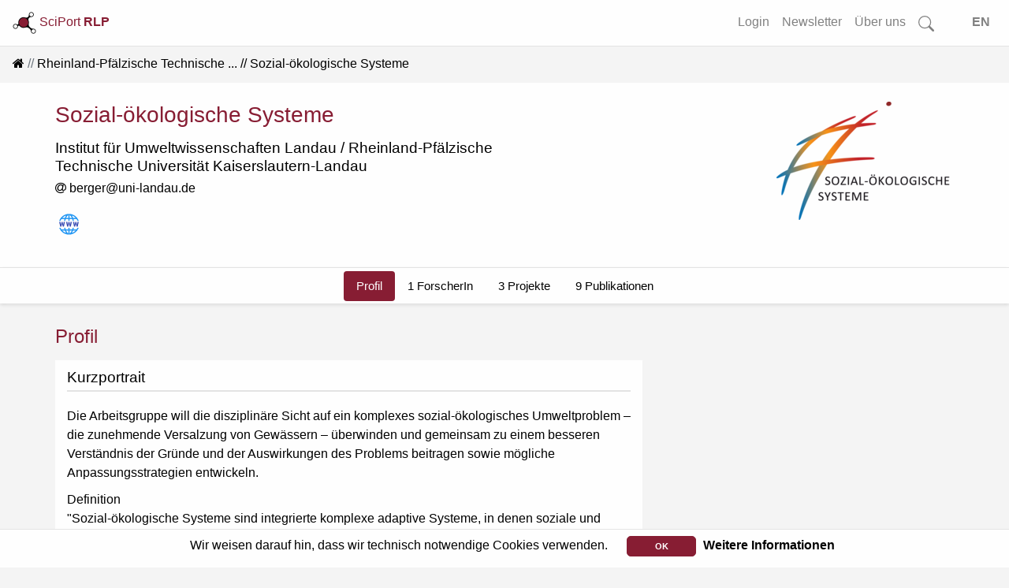

--- FILE ---
content_type: text/html; charset=utf-8
request_url: https://www.rlp-forschung.de/public/facilities/3135
body_size: 4775
content:
<!DOCTYPE html>
<html lang="de-DE">
  <head>
    <meta charset="utf-8">
		<meta name="viewport" content="width=device-width, initial-scale=1, shrink-to-fit=no">
    <meta name="description" lang="de" content= "Sozial-ökologische Systeme - aktuelle Forschungsaktivitäten auf SciPort RLP, dem Forschungsportal der rheinland-pfälzischen Hochschulen; 1 Person, 9 Publikationen, 3 Forschungsprojekte">
      <script defer data-domain="public.rlp-forschung.de" src="https://analytics.ztt.hs-worms.de/js/script.js"></script>
    <title>Sozial-ökologische Systeme | SciPort RLP</title>
    <link rel="stylesheet" href="/assets/application-fa6e812e59c4b2c3f0b286a53d9518fe1e91d19baa027c5855ebc1b90a59de63.css" media="all" />
    <script src="/assets/application-4e2064b56ca87073643c8e50103bbfbca29486074b4532789f1a1eec4bb5a380.js"></script>
	  <meta name="csrf-param" content="authenticity_token" />
<meta name="csrf-token" content="5j85nNR6LrHjty5D5X2a0qrKFzGs14OThqf7xK160PPe0SWdeNmSgrMiy8s8pCmXO75ZM4kLzMjE6_dUxY7uDA" />
  </head>
  <body data-locale="de-DE">
    <div id="search-container2">
<form id="searchform-overlay" action="/search_results" accept-charset="UTF-8" method="get">
  <button type="button" name="button" class="close close-search"><span aria-hidden="true">&times;</span></button>
	<h3>Starten Sie Ihre Suche...</h3>
  <br>
	<div class="search-form-overlay">
    <div class="input-group input-group-lg">
      <div class="input-group-prepend">
        <button name="button" type="submit" class="btn btn-search primary text-white">
        <svg width="1em" height="1em" fill="currentColor">
          <use xlink:href= "/assets/bootstrap-icons-314d84c61c0915bb3716a40a09d2c6f617bb4da1a40de710a81fc319dd92ffc1.svg#search"/>
        </svg>
</button>      </div>
      <input type="text" name="search" id="front-page-search-field-2" class="form-control search" placeholder="Suchen..." />
    </div>
    <input type="submit" name="commit" value="Alle Ergebnisse anzeigen" class="btn btn-outline-primary" id="showAllButton" data-disable-with="Alle Ergebnisse anzeigen" />
	</div>
</form></div>
<div id="search-container-overlay">
</div>

    <div class="container-fluid full shadow-sm">
  <nav class="navbar navbar-expand-lg navbar-light bg-light fixed-top scrolled" id="navbar">
    <a class="align-top" id="logo-text" data-turbolinks="false" href="/">
    <picture>
      <source srcset= /assets/logo_title_dark-3cf5ba03742ee9975637bfcfbec4cb7dccb58979fc2d40339ec8f7e5b8a92dd8.png media="(prefers-color-scheme: dark)" >
      <img src= /assets/logo_title_light-a07728782fe1f0ba621e2e2f9e6b34e154e062833c421706e206ae6c297d8b88.png alt="about-logo" width="30" height="30">
    </picture>
      SciPort <b>RLP</b>
</a>      <button class="navbar-toggler ml-auto" id="big-searchbox" type="button" data-toggle="collapse">
        <svg class="bi" width="25" height="25" fill="currentColor">
          <use xlink:href= "/assets/bootstrap-icons-314d84c61c0915bb3716a40a09d2c6f617bb4da1a40de710a81fc319dd92ffc1.svg#search"/>
        </svg>
      </button>
      <button class="navbar-toggler" type="button" data-toggle="collapse" data-target="#navbarNavAltMarkup" aria-controls="navbarNavAltMarkup" aria-expanded="false" aria-label="Toggle navigation">
        <span class="navbar-toggler-icon"></span>
      </button>
      <div class="collapse navbar-collapse" id="navbarNavAltMarkup">
        <ul class="navbar-nav ml-auto">
          <!-- <li class="nav-item"> -->
<!-- </li>
<li class="nav-item"> -->
<!-- </li>
<li class="nav-item"> -->
<!-- </li> -->
<li class= "nav-item">
  <a class="nav-link" href="/login">Login</a>
</li>
<li class= "nav-item">
  <a class="nav-link" href="/public_newsletters/new">Newsletter</a>
</li>
<li class= "nav-item">
  <a class="nav-link" href="/more">Über uns</a>
</li>
<!-- <li class= "nav-item"> -->
<!-- </li> -->
<li class="nav-item d-none d-lg-block">
  <a class="nav-link" id="searchbox" href="">
    <svg class="bi" width="1.25em" height="1.25em" fill="currentColor">
      <use xlink:href= "/assets/bootstrap-icons-314d84c61c0915bb3716a40a09d2c6f617bb4da1a40de710a81fc319dd92ffc1.svg#search"/>
    </svg>
</a></li>
<li class="nav-item">
  <a class="nav-link" id="locale_selector" data-turbolinks="false" href="/set_public_locale?public_locale=en-US">EN</a>
</li>
        </ul>
    </div>
  </nav>
</div>
        <div class="cookies-eu js-cookies-eu" >
      <span class="cookies-eu-content-holder">Wir weisen darauf hin, dass wir technisch notwendige Cookies verwenden.</span>
      <span class="cookies-eu-button-holder">
      <button class="cookies-eu-ok js-cookies-eu-ok"> OK </button>
        <a href="/data_privacy" class="cookies-eu-link" target=""> Weitere Informationen </a>
      </span>
    </div>

    <div id="main-content" class="container-fluid full">
      <nav aria-label="breadcrumb"><ol class="breadcrumb"><li class="breadcrumb-item"><a data-turbolinks="false" href="/"><i class="fa fa-home"></i></a></li><li class="breadcrumb-item"><a href="/public/facilities/19">Rheinland-Pfälzische Technische ...</a></li><li class="breadcrumb-item active">Sozial-ökologische Systeme</li></ol></nav>
<div class="white" id="person-header-intern">
  <div class="container">
    <div class="row">
      <div class="col-md-6 order-2 order-md-1 text-center text-md-left">
        <div id="logo" class="logo d-md-none">
          <img class="mb-4" src="/public/facilities/3135.png" />
        </div>
        <h3 class="mt-0">Sozial-ökologische Systeme</h3>
        <h4><a href="/public/facilities/492">Institut für Umweltwissenschaften Landau</a> / <a href="/public/facilities/19">Rheinland-Pfälzische Technische Universität Kaiserslautern-Landau</a></h4>
        <div id="address"></div>
        <ul class="list-unstyled">
          
          
          <li><i class="fa fa-at"></i> <script id="mail_to-v89brxoi">eval(decodeURIComponent('%76%61%72%20%73%63%72%69%70%74%20%3d%20%64%6f%63%75%6d%65%6e%74%2e%67%65%74%45%6c%65%6d%65%6e%74%42%79%49%64%28%27%6d%61%69%6c%5f%74%6f%2d%76%38%39%62%72%78%6f%69%27%29%3b%76%61%72%20%61%20%3d%20%64%6f%63%75%6d%65%6e%74%2e%63%72%65%61%74%65%45%6c%65%6d%65%6e%74%28%27%61%27%29%3b%61%2e%73%65%74%41%74%74%72%69%62%75%74%65%28%27%68%72%65%66%27%2c%20%27%6d%61%69%6c%74%6f%3a%62%65%72%67%65%72%40%75%6e%69%2d%6c%61%6e%64%61%75%2e%64%65%27%29%3b%61%2e%61%70%70%65%6e%64%43%68%69%6c%64%28%64%6f%63%75%6d%65%6e%74%2e%63%72%65%61%74%65%54%65%78%74%4e%6f%64%65%28%27%62%65%72%67%65%72%40%75%6e%69%2d%6c%61%6e%64%61%75%2e%64%65%27%29%29%3b%73%63%72%69%70%74%2e%70%61%72%65%6e%74%4e%6f%64%65%2e%69%6e%73%65%72%74%42%65%66%6f%72%65%28%61%2c%73%63%72%69%70%74%29%3b'))</script></li>
        </ul>
        <ul class="list-inline social"><li class="list-inline-item"><a target="blank" href="https://www.uni-koblenz-landau.de/de/landau/fb7/umweltwissenschaften/sozial-oekologische-systeme"><img alt="Website" src="/assets/website-31068a00126373f07576d59966362bc7314661fdcb978349e1fd6e7febed182e.svg" /></a></li></ul>
      </div>
      <div class="col-md-6 order-md-2">
        <div id="logo" class="logo d-none d-md-block text-right">
          <img class="mb-4" src="/public/facilities/3135.png" />
        </div>
      </div>
    </div>
  </div>
</div>
<div id="secondary-nav">
  




  <div class="secondary-nav">
    <ul class="nav nav-pills justify-content-center">
        <li class="nav-item">
          <a class="nav-link active" data-turbolinks="false" href="/public/facilities/3135">Profil</a>
        </li>
        <li class="nav-item">
          <a class="nav-link" data-turbolinks="false" href="/public/facilities/3135/people">1 ForscherIn</a>
        </li>
        <li class="nav-item">
          <a class="nav-link" data-turbolinks="false" href="/public/facilities/3135/research_projects">3 Projekte</a>
        </li>
        <li class="nav-item d-none d-md-block">
            <a class="nav-link" data-turbolinks="false" href="/public/facilities/3135/publications">9 Publikationen</a>
        </li>
        <li class="nav-item three-dots d-md-none">
          <a class="nav-link" href="#" id="navbarDropdownMenuLink" role="button" data-toggle="dropdown" aria-haspopup="true" aria-expanded="false">
            <svg class="threedots">
              <use xlink:href= "/assets/bootstrap-icons-314d84c61c0915bb3716a40a09d2c6f617bb4da1a40de710a81fc319dd92ffc1.svg#three-dots-vertical"/>
            </svg>
          </a>
          <div class="dropdown-menu dropdown-menu-right" aria-labelledby="navbarDropdownMenuLink">
            <span class="d-md-none"><a class="nav-link" data-turbolinks="false" href="/public/facilities/3135/publications">9 Publikationen</a></span>
            <span class="d-md-none"></span>
          </div>
        </li>
    </ul>
  </div>

</div>

  <div class="container mt-4" id="person-secondary">
    <div class="row">
      <div class="col-12", id="headline">
        Profil
      </div>
    </div>
      <div class="row">
      <div class="col-md-8 col-sm-12 info">
        <div class="row">
          <div class="col-12 shadow-sm white"><h4>Kurzportrait</h4><p>Die Arbeitsgruppe will die disziplinäre Sicht auf ein komplexes sozial-ökologisches Umweltproblem – die zunehmende Versalzung von Gewässern – überwinden und gemeinsam zu einem besseren Verständnis der Gründe und der Auswirkungen des Problems beitragen sowie mögliche Anpassungsstrategien entwickeln. </p>

<p>Definition
<br />"Sozial-ökologische Systeme sind integrierte komplexe adaptive Systeme, in denen soziale und ökologische Subsysteme gekoppelt und voneinander abhängig sind, wobei jedes eine Funktion des anderen ist, ausgedrückt in einer Reihe von gegenseitigen Rückkopplungsbeziehungen."  Berkes, 2017</p>

<p>                                                                                           </p></div>
          
        </div>
      </div>
      <div class="col-md-4 col-sm-12 info">
        <div class="row">
          
          
        </div>
      </div>
    </div>
  </div>

    </div>
    <div id="overlay" class="transparent-class" style="display:none"></div>
<form name="f_form" action="/feedback" accept-charset="UTF-8" data-remote="true" method="post"><input type="hidden" name="authenticity_token" value="JKKV9wX9jEWSQGunoruyTSeRgCdpylbPc4-Esrscf1vcMCmmjD0BoTXaae61yDu4-canGOU76uVDEx3lj_onUw" autocomplete="off" />
  <div class="modal fade" id="feedback" tabindex="-1" role="dialog" aria-hidden="true">
    <div class="modal-dialog" role="document">
      <div class="modal-content white">
        <div class="modal-header">
          <h3 class="modal-title">Fragen? Anregungen? Lob oder Kritik?</h3>
          <button type="button" class="close" data-dismiss="modal" aria-label="Close">
            <span aria-hidden="true">&times;</span>
          </button>
        </div>
        <div class="modal-body">
          <div class="text-muted">Haben Sie Fragen, einen Fehler gefunden oder einen Vorschlag wie wir SciPort verbessern können? Dann senden Sie uns eine Nachricht über das Kontaktformular. Wir werden uns schnellstmöglich darum kümmern.</div>
          <br>
          <div id="error_message" class="alert">
            <span id="email_val">Bitte tragen Sie Ihre korrekte E-Mail Adresse ein</span>
            <br>
            <span id="message_val">Bitte tragen Sie Ihre Nachricht ein</span>
          </div>
          <div class="form-group">
            <input type="hidden" name="form_started_at" id="form_started_at" value="1766940757" autocomplete="off" />
            <label for="reem" class="col-form-label">Ihre Email-Adresse: </label>
            <input type="text" class="d-none" name=email_92bf79e7  id="email">
            <input type="text" class="form-control" name="reem" id="reem">
          </div>
          <div class="form-group">
            <label for="reme" class="col-form-label">Ihre Nachricht: </label>
            <textarea class="d-none" name=message_4cd19dc0 id="message"></textarea>
            <textarea class="form-control" name="reme" id="reme"></textarea>
          </div>
          <span id="sent">
            Vielen Dank für Ihre Nachricht.<br>Ihre E-Mail wurde erfolgreich gesendet...
          </span>
        </div>
        <div class="modal-footer">
          <input type="hidden" name="fullpath" id="fullpath" value="/public/facilities/3135" autocomplete="off" />
          <input type="submit" name="commit" value="Senden" class="btn btn-outline-primary" id="f_submit" data-disable-with="Senden" />
          <a class="btn btn-outline-secondary" id="f_cancel" href="">Abbrechen</a>
        </div>
      </div>
    </div>
  </div>
</form>
<footer class="container-fluid footer">
  <div class="row">
      <div class="col">
        <a href="/imprint">Impressum</a>
      </div>
      <div class="col">
        <a href="/data_privacy">Datenschutz</a>
      </div>
      <div class="col">
        <a class="show-feedback" href="#">Kontakt &amp; Hilfe</a>
      </div>
  </div>
  <div class="row">
      <div class="col mt-5" id="version-footer">
        Version: 2.0
      </div>
  </div>

</footer>


  </body>
</html>


--- FILE ---
content_type: image/svg+xml
request_url: https://www.rlp-forschung.de/assets/website-31068a00126373f07576d59966362bc7314661fdcb978349e1fd6e7febed182e.svg
body_size: 1863
content:
<?xml version="1.0" encoding="iso-8859-1"?>
<!-- Generator: Adobe Illustrator 19.1.1, SVG Export Plug-In . SVG Version: 6.00 Build 0)  -->
<svg version="1.1"  xmlns="http://www.w3.org/2000/svg" xmlns:xlink="http://www.w3.org/1999/xlink" x="0px" y="0px"
	 viewBox="0 0 48 48" style="enable-background:new 0 0 48 48;" xml:space="preserve">
<path style="fill:#3F51B5;" d="M13.999,24.717L14.756,20H17l-1.771,8h-1.98l-1.244-4.749L10.753,28h-1.98L7,20h2.246l0.743,4.828
	L11.184,20h1.632L13.999,24.717z"/>
<path style="fill:#3F51B5;" d="M25.999,24.717L26.756,20H29l-1.771,8h-1.98l-1.244-4.749L22.753,28h-1.98L19,20h2.246l0.743,4.828
	L23.184,20h1.632L25.999,24.717z"/>
<path style="fill:#3F51B5;" d="M37.999,24.717L38.756,20H41l-1.771,8h-1.98l-1.244-4.749L34.753,28h-1.98L31,20h2.246l0.743,4.828
	L35.184,20h1.632L37.999,24.717z"/>
<rect x="10" y="13" style="fill:#2196F3;" width="28" height="2"/>
<rect x="10" y="33" style="fill:#2196F3;" width="28" height="2"/>
<path style="fill:#2196F3;" d="M23,7.201V18h2V7.201C24.667,7.08,24.332,7,24,7S23.333,7.08,23,7.201z"/>
<path style="fill:#2196F3;" d="M9.178,18c1.782-4.385,5.448-7.809,9.994-9.252c-1.702,2.13-3.001,5.367-3.668,9.252h2.021
	c0.976-5.371,3.19-8.969,5.475-9.799v-0.15C23.332,8.03,23.662,8,24,8s0.668,0.03,1,0.051v0.15c2.285,0.831,4.499,4.428,5.475,9.799
	h2.021c-0.667-3.885-1.966-7.122-3.668-9.252c4.546,1.443,8.212,4.866,9.994,9.252h2.128C38.471,11.021,31.819,6,24,6
	S9.529,11.021,7.05,18H9.178z"/>
<path style="fill:#2196F3;" d="M38.822,30c-1.782,4.385-5.448,7.809-9.994,9.252c1.702-2.13,3.001-5.367,3.668-9.252h-2.021
	c-0.976,5.371-3.19,8.969-5.475,9.799v0.15C24.668,39.97,24.338,40,24,40s-0.668-0.03-1-0.051v-0.15
	c-2.285-0.831-4.499-4.428-5.475-9.799h-2.021c0.667,3.885,1.966,7.122,3.668,9.252C14.626,37.809,10.96,34.385,9.178,30H7.05
	C9.529,36.979,16.181,42,24,42s14.471-5.021,16.95-12H38.822z"/>
<path style="fill:#2196F3;" d="M25,40.799V30h-2v10.799C23.333,40.92,23.668,41,24,41S24.667,40.92,25,40.799z"/>
</svg>
